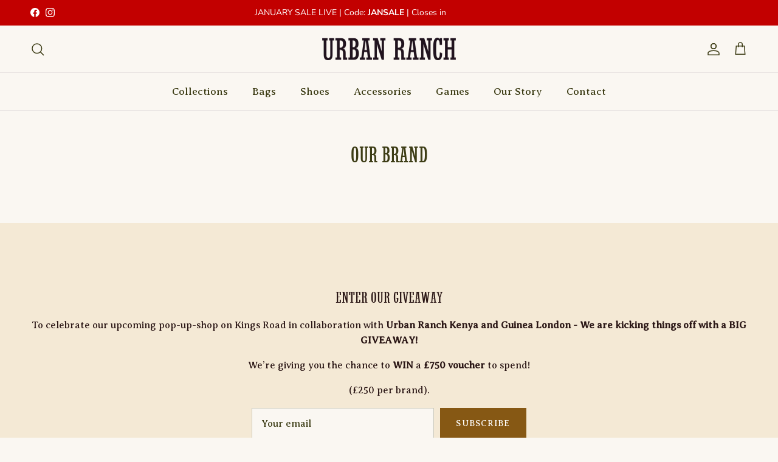

--- FILE ---
content_type: text/css
request_url: https://urbanranchkenya.com/cdn/shop/t/11/assets/swatches.css?v=114898098811465298811739972751
body_size: -580
content:
@charset "UTF-8";
[data-swatch="black"] { --swatch-background-color:#000000}[data-swatch="strong blue"] { --swatch-background-color: #658EC9}[data-swatch="antique green"] { --swatch-background-color: #698483}[data-swatch="silver leather"] { --swatch-background-color: #C7C2C4}[data-swatch="antique green & orange"] { --swatch-background-image: url(//urbanranchkenya.com/cdn/shop/files/antique-green-orange_128x128_crop_center.png?v=9426555123213076927) }[data-swatch="antique green & pistachio"] { --swatch-background-image: url(//urbanranchkenya.com/cdn/shop/files/antique-green-pistachio_128x128_crop_center.png?v=9687762475651090051) }[data-swatch="strong blue leather"] { --swatch-background-color: #2F7FC6}[data-swatch="dark green suede"] { --swatch-background-color: #2A4541}[data-swatch="black suede"] { --swatch-background-color: #111111}
